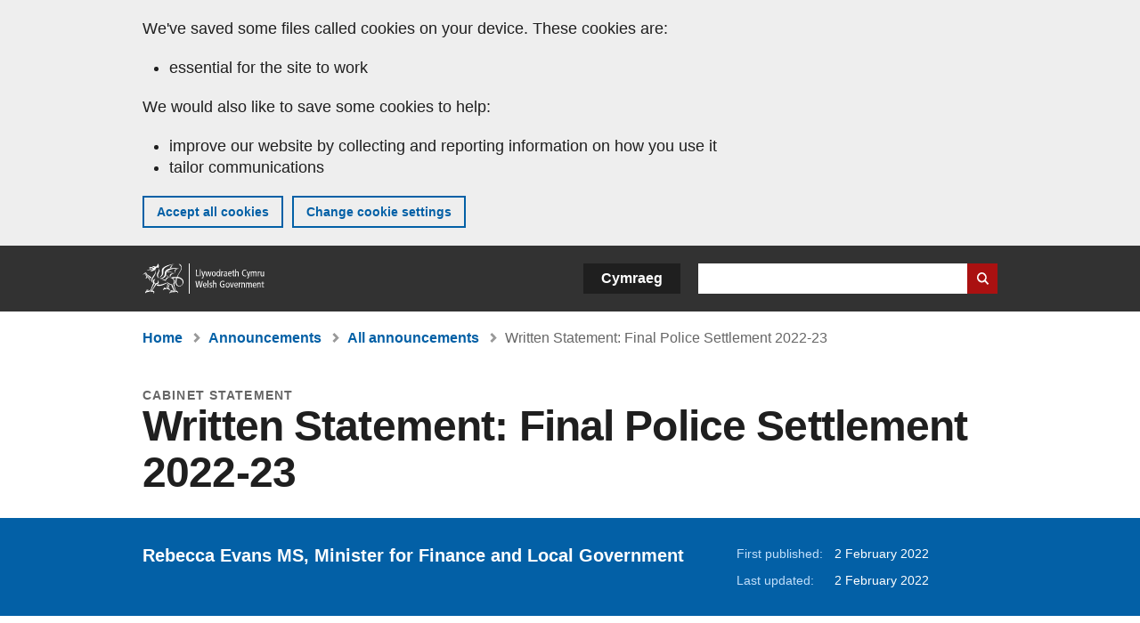

--- FILE ---
content_type: text/html; charset=UTF-8
request_url: https://www.gov.wales/written-statement-final-police-settlement-2022-23
body_size: 8249
content:

<!DOCTYPE html>
<html lang="en" dir="ltr" prefix="og: https://ogp.me/ns#">
  <head>
          <meta charset="utf-8" />
<script>(function(w,d,s,l,i){w[l]=w[l]||[];w[l].push({'gtm.start':
         new Date().getTime(),event:'gtm.js'});var f=d.getElementsByTagName(s)[0],
         j=d.createElement(s),dl=l!='dataLayer'?'&amp;l='+l:'';j.async=true;j.src=
         'https://www.googletagmanager.com/gtm.js?id='+i+dl;f.parentNode.insertBefore(j,f);
         })(window,document,'script','dataLayer','GTM-MBLNKRW');</script>
<meta name="govwales:taxon_level1" content="Public sector" />
<meta name="description" content="Rebecca Evans MS, Minister for Finance and Local Government" />
<meta property="og:site_name" content="GOV.WALES" />
<meta property="og:type" content="website" />
<meta property="og:url" content="https://www.gov.wales/written-statement-final-police-settlement-2022-23" />
<meta property="og:image" content="https://www.gov.wales//themes/custom/govwales/images/content/og-global-1200.png" />
<meta name="twitter:card" content="summary" />
<meta name="twitter:description" content="Rebecca Evans MS, Minister for Finance and Local Government" />
<meta name="twitter:title" content="Written Statement: Final Police Settlement 2022-23 | GOV.WALES" />
<meta name="twitter:image" content="https://www.gov.wales//themes/custom/govwales/images/content/og-global-120.png" />
<meta name="baggage" content="sentry-trace_id=9418509c46684d00bb770a2f1f97395e,sentry-sample_rand=0.939817,sentry-public_key=00113d51a9464a1cb95a4ce91eeab326,sentry-org_id=448768,sentry-environment=production" />
<meta name="sentry-trace" content="9418509c46684d00bb770a2f1f97395e-599aa89adc754247" />
<meta name="Generator" content="Drupal 11 (https://www.drupal.org)" />
<meta name="MobileOptimized" content="width" />
<meta name="HandheldFriendly" content="true" />
<meta name="viewport" content="width=device-width, initial-scale=1.0" />
<meta name="facebook-domain-verification" content="l48d96ofv81rzfrotwtk2ffi6ue56v" />
<link rel="alternate" hreflang="en" href="https://www.gov.wales/written-statement-final-police-settlement-2022-23" />
<link rel="alternate" hreflang="cy" href="https://www.llyw.cymru/datganiad-ysgrifenedig-setliad-terfynol-yr-heddlu-2022-23" />
<link rel="canonical" href="https://www.gov.wales/written-statement-final-police-settlement-2022-23" />
<link rel="shortlink" href="https://www.gov.wales/node/45531" />

      <link rel="icon" type="image/ico"  href="/favicon.ico" >
      <link rel="shortcut icon" href="/favicon.ico" type="image/x-icon">
      <link rel="apple-touch-icon-precomposed" sizes="180x180" href="/themes/custom/govwales/favicon/apple-touch-icon-180x180-precomposed.png">
      <link rel="apple-touch-icon-precomposed" sizes="152x152" href="/themes/custom/govwales/favicon/apple-touch-icon-152x152-precomposed.png">
      <link rel="apple-touch-icon-precomposed" sizes="144x144" href="/themes/custom/govwales/favicon/apple-touch-icon-144x144-precomposed.png">
      <link rel="apple-touch-icon-precomposed" sizes="120x120" href="/themes/custom/govwales/favicon/apple-touch-icon-120x120-precomposed.png">
      <link rel="apple-touch-icon-precomposed" sizes="114x114" href="/themes/custom/govwales/favicon/apple-touch-icon-114x114-precomposed.png">
      <link rel="apple-touch-icon-precomposed" sizes="76x76" href="/themes/custom/govwales/favicon/apple-touch-icon-76x76-precomposed.png">
      <link rel="apple-touch-icon-precomposed" sizes="72x72" href="/themes/custom/govwales/favicon/apple-touch-icon-72x72-precomposed.png">
      <link rel="apple-touch-icon-precomposed" href="/themes/custom/govwales/favicon/apple-touch-icon-precomposed.png">
      <link rel="icon" sizes="192x192" href="/themes/custom/govwales/favicon/touch-icon-192.png">
      <link rel="icon" sizes="32x32" href="/themes/custom/govwales/favicon/favicon-32.png">
      <link rel="icon" sizes="48x48" href="/themes/custom/govwales/favicon/favicon-48.png">
      <meta name="msapplication-TileColor" content="#b60404">
      <meta name="msapplication-TileImage" content="/themes/custom/govwales/favicon/ms-icon-144x144.png">
      <title>Written Statement: Final Police Settlement 2022-23 (2 February 2022) | GOV.WALES</title>
      <link rel="stylesheet" media="all" href="/sites/default/files/css/css_bP7Jyy5bRmYUJTOqJM3WtzJRnx5JVMZiLkwg5ZVn0rU.css?delta=0&amp;language=en&amp;theme=govwales&amp;include=eJxNymEOwiAMBtALzXEkUqACsVLSr8zs9mpiMv--vKrHi4QRqmgiycBWfxTRyLjE_ODSXS0YY-pAPzg6pc_4q905Zh33XoOrSiK7wc_vmWRUjWZDKLYmyX7JvsZcSToalw0nnJ8hEfgNzxs8Bg" />
<link rel="stylesheet" media="all" href="/sites/default/files/css/css_rLcG0uwbwMwolz0R5xPAyP4kkT97kv3IAg1c6u-LzDU.css?delta=1&amp;language=en&amp;theme=govwales&amp;include=eJxNymEOwiAMBtALzXEkUqACsVLSr8zs9mpiMv--vKrHi4QRqmgiycBWfxTRyLjE_ODSXS0YY-pAPzg6pc_4q905Zh33XoOrSiK7wc_vmWRUjWZDKLYmyX7JvsZcSToalw0nnJ8hEfgNzxs8Bg" />

      
      </head>
    <body class="path-node page-node-type-announcement lang-en">
          <script>document.body.className = ((document.body.className) ? document.body.className + ' js' : 'js');</script>
            <div class="skip-to-main" id="skip-to-main">
      <a href="#wg_main" class="visually-hidden focusable">
        Skip to main content
      </a>
    </div>
    <noscript><iframe id="gtm-iframe" title="gtm-iframe" src="https://www.googletagmanager.com/ns.html?id=GTM-MBLNKRW" height="0" width="0" style="display:none!important;visibility:hidden"></iframe></noscript>
      <div class="dialog-off-canvas-main-canvas" data-off-canvas-main-canvas>
    

  <div id="brig-top" >

      
<div role="banner" id="wg_cookie" class="wg_cookie" aria-label="Cookies on GOV.WALES">
    <div>
    <div id="block-govwalessharedcookiecontrolblock">
  
    
      
<div id="govwales-shared-cookie-message-container">
  <div id="govwales-shared-cookie-message"  class="container-fluid">
    <p id="cookiesMessageNoJs" class="cookies-banner__description">GOV.WALES uses cookies which are essential for the site to work. Non-essential cookies are also used to tailor and improve services. By continuing to use this site, you agree to our use of cookies.</p>
    <a id="cookieOptions" class="cookies-banner__link" href="/help/cookies">About cookies</a>
  </div>
</div>

  </div>

  </div>

</div>
  
  <header id="wg_header" class="wg_header">
        <div class="header" id="header">
    <div class="gw-container">
      <div class="gw-row">
        <div class="gw-col-xs-12">
          <div id="block-govwales-branding">
  
    
      <a href="https://www.gov.wales/" title="Welsh Government" class="header__logo" id="logo"><span class="visually-hidden">Home</span></a><span class="print header__logo_print"><img src="/themes/custom/govwales/images/print/logo.png" alt="Welsh Government"></span>
</div>
<div class="language-switcher-language-url" id="block-govwales-languageswitcher" role="navigation" aria-label="Language">
      <ul class="links"><li data-drupal-language="en" data-drupal-link-system-path="node/45531" class="en is-active" aria-current="page"><a href="/written-statement-final-police-settlement-2022-23" class="language-link is-active" lang="en" role="button" hreflang="en" data-drupal-link-system-path="node/45531">English</a></li><li data-drupal-language="cy" data-drupal-link-system-path="node/45531" class="cy"><a href="https://www.llyw.cymru/datganiad-ysgrifenedig-setliad-terfynol-yr-heddlu-2022-23" class="language-link" lang="cy" role="button" hreflang="cy" data-drupal-link-system-path="node/45531">Cymraeg</a></li></ul>
  </div>

          <div class="views-exposed-form components__form" data-drupal-selector="views-exposed-form-global-keyword-search-search-page" id="block-exposedformglobal-keyword-searchsearch-page" role="search" aria-label="Search GOV.WALES">
            <form action=/search method="get" id="views-exposed-form-global-keyword-search-search-page" accept-charset="UTF-8">
              <div class="js-form-item form-item js-form-type-textfield form-item-globalkeywords js-form-item-globalkeywords">
                <label for="edit-globalkeywords">Search</label>
                <input data-drupal-selector="edit-globalkeywords" type="text" id="edit-globalkeywords" name="globalkeywords" size="30" maxlength="128" class="form-text" />
              </div>
              <div class="form-actions js-form-wrapper form-wrapper">
                <input data-drupal-selector="edit-submit-global-keyword-search" type="submit" id="edit-submit-global-keyword-search" value="Search website" class="button js-form-submit form-submit" />
              </div>
            </form>
          </div>
        </div>
      </div>
    </div>
  </div>

  </header>

      
  
  <main id="wg_main" class="wg_main">
    <div id="main__body" class="main__body">


        <div class="pre-content">
    <div id="block-breadcrumbs">
  
    
      
<nav class="breadcrumb gw-container" aria-label="Breadcrumb links">
  <p class="visually-hidden">You are here:</p>
  <ul>
                                                      <li class="first">
                  <a href="/">Home</a>
              </li>
                                        <li>
                  <a href="/announcements">Announcements</a>
              </li>
                                                      <li class="parent">
                  <a href="/announcements/search">All announcements</a>
              </li>
                                                      <li class="last">
                  Written Statement: Final Police Settlement 2022-23
              </li>
      </ul>
</nav>
<div id="content"></div>

  </div>
<div data-drupal-messages-fallback class="hidden"></div>

  </div>

  



  
  

  

  
      <div class="region-content">
      <div id="block-logoblock">
  
    
      
  </div>
<div id="block-govwales-content">
  
    
      

<article class="announcement-item">
  

        
      <header class="page-header page-header--no-border gw-container">
          <div class="page-header__type">
            <div>Cabinet statement</div>
      </div>
              <h1 class="page-header__title page-header__title--has-type"><span><span>Written Statement: Final Police Settlement 2022-23</span></span>
</h1>
      </header>

    
  
  <section class="page-content mb-40">

    

    
<div id="hero-block" class="gov">
  <div class="gw-container">
    <div class="gw-row">
      <div class="gw-col-xs-12 gw-col-md-8">
        <div class="hero-block__summary">
          
            <div><p>Rebecca Evans MS, Minister for Finance and Local Government</p>
</div>
      
        </div>
      </div>
      <div class="gw-col-xs-12 gw-col-md-4">
        <div class="header-meta">
          
<div class="gw-row first-published">
  <div class="gw-col-xs-5 label">First published:</div>
  <div class="gw-col-xs-7 item">2 February 2022</div>
</div>
  <div class="gw-row last-updated">
    <div class="gw-col-xs-5 label">Last updated:</div>
    <div class="gw-col-xs-7 item">
  <span><time datetime="2022-02-02T08:33:04Z">2 February 2022</time>
</span>
</div>
  </div>
        </div>
      </div>
    </div>
  </div>
</div>

        <div class="gw-container announcement-item__body">
      <div class="gw-row">

        
                <div class="gw-col-xs-12 gw-col-md-4 gw-col-sm-12 hidden hidden--md">
                                <div  class="block-share-top clearfix">
      <h2>Share this page</h2>
    <ul class="block-share-list active">
          <li><a href="https://x.com/intent/tweet?url=https%3A//www.gov.wales/written-statement-final-police-settlement-2022-23" class="twitter"><span class="vo_hidden">Share this page via </span>X</a></li>
          <li><a href="https://www.facebook.com/sharer/sharer.php?u=https%3A//www.gov.wales/written-statement-final-police-settlement-2022-23" class="facebook"><span class="vo_hidden">Share this page via </span>Facebook</a></li>
          <li><a href="mailto:?body=https%3A//www.gov.wales/written-statement-final-police-settlement-2022-23&amp;subject=Shared%20from%20gov.wales" class="email"><span class="vo_hidden">Share this page via </span>Email</a></li>
      </ul>
  </div>

        </div>

                <div class="gw-col-xs-12 gw-col-md-8 gw-col-sm-12">
                                    <div class="announcement-item__article" id="announcement-item__article">
                
      <div>
              <div>  <div class="paragraph paragraph--type--content paragraph--view-mode--default">
          
            <div><p>I am today laying before the Senedd the Local Government Finance Report (No.2) 2022-23 (Final Settlement – Police and Crime Commissioners). This sets out the Welsh Government’s component of the Final Police Settlement for police forces in Wales for 2022-23. Today’s announcement made by the Home Office publishes the final Police Grant allocations for policing bodies in England and Wales, to ensure that Police and Crime Commissioners are able to set precepts by 1 March.</p>

<p>Policing policy is not devolved and funding for the four Welsh police forces is delivered through a three-way arrangement involving the Home Office, the Welsh Government and council tax. For 2022-2023 the total core support for police forces in Wales will be £432.4 million.</p>

<p>A common needs-based formula, operated by the Home Office, is used to distribute funding across English and Welsh police forces, and the approach to setting and distributing the Welsh Government’s component of police funding provision is based on a principle of ensuring consistency and fairness across England and Wales.</p>

<p>The Home Office has taken the decision to transfer funding for Special Branch out of the Police Main Grant to the Counter-Terrorism Policing Grant, in line with 2021-22 budget. As the total amount being transferred is based on forces’ 2021-22 budget and will remain at that for 2022-23, the transfer will have a zero net impact for police forces.</p>

<p>As in previous years, the Home Office has overlaid its needs-based formula with a floor mechanism. This ensures all police forces in England and Wales can expect to receive an increase in core funding of 5.9% for 2022-23, before the adjustment made for the transfer of Special Branch funding, when compared with 2021-22.</p>

<p>Following consultation, the figures for the final police settlement remain as I set out in my statement on 16 December on the provisional police settlement.&nbsp; As I set out in that statement, in 2022-23, the balance of funding between the Home Office and the Welsh Government will change. The overall level of funding the police receive will not decrease but the proportion of direct Home Office funding will increase. This is purely an administrative change and will not result in any change in overall funding for any police force.</p>

<p>I propose to set the Welsh Government’s contribution to police funding for 2022-23 at £113.47 million. The floor funding is provided by the Home Office. The figures are summarised in Tables 1 to 3 of this Statement.</p>

<p>The Local Government Finance Report (No.2) 2022-23 is scheduled for debate in the Senedd on 15 February.</p>

<p><a data-entity-substitution="canonical" data-entity-type="node" data-entity-uuid="ca828ef8-ea42-41ad-8169-d088a7ee0a99" href="/police-settlement-final-2022-2023">Police settlement: final 2022 to 2023</a></p>

<h2>Police Revenue Funding</h2>

<div class="table-container" tabindex="0"><table class="MsoTableGrid">
	<caption>Table 1: Aggregate External Finance (Revenue Support Grant plus National Non Domestic Rates) (£ million) <a href="#1"><sup>1</sup></a></caption>
	<thead>
		<tr>
			<th scope="col">
			<p>Police force</p>
			</th>
			<th class="text-right" scope="col">
			<p>2018-19</p>
			</th>
			<th class="text-right" scope="col">
			<p>2019-20</p>
			</th>
			<th class="text-right" scope="col">
			<p>2020-21</p>
			</th>
			<th class="text-right" scope="col">
			<p>2021-22</p>
			</th>
			<th class="text-right" scope="col">
			<p>2022-23</p>
			</th>
		</tr>
	</thead>
	<tbody>
		<tr>
			<td>
			<p>Dyfed-Powys</p>
			</td>
			<td class="text-right">
			<p>13.101</p>
			</td>
			<td class="text-right">
			<p>13.355</p>
			</td>
			<td class="text-right">
			<p>13.150</p>
			</td>
			<td class="text-right">
			<p>13.030</p>
			</td>
			<td class="text-right">
			<p>8.667</p>
			</td>
		</tr>
		<tr>
			<td>
			<p>Gwent</p>
			</td>
			<td class="text-right">
			<p>31.083</p>
			</td>
			<td class="text-right">
			<p>31.701</p>
			</td>
			<td class="text-right">
			<p>31.790</p>
			</td>
			<td class="text-right">
			<p>31.857</p>
			</td>
			<td class="text-right">
			<p>25.939</p>
			</td>
		</tr>
		<tr>
			<td>
			<p>North Wales</p>
			</td>
			<td class="text-right">
			<p>22.122</p>
			</td>
			<td class="text-right">
			<p>22.496</p>
			</td>
			<td class="text-right">
			<p>22.614</p>
			</td>
			<td class="text-right">
			<p>22.523</p>
			</td>
			<td class="text-right">
			<p>16.513</p>
			</td>
		</tr>
		<tr>
			<td>
			<p>South Wales</p>
			</td>
			<td class="text-right">
			<p>74.594</p>
			</td>
			<td class="text-right">
			<p>75.848</p>
			</td>
			<td class="text-right">
			<p>75.845</p>
			</td>
			<td class="text-right">
			<p>75.989</p>
			</td>
			<td class="text-right">
			<p>62.352</p>
			</td>
		</tr>
		<tr>
			<td>
			<p>Total</p>
			</td>
			<td class="text-right">
			<p>140.900</p>
			</td>
			<td class="text-right">
			<p>143.400</p>
			</td>
			<td class="text-right">
			<p>143.400</p>
			</td>
			<td class="text-right">
			<p>143.400</p>
			</td>
			<td class="text-right">
			<p>113.470</p>
			</td>
		</tr>
	</tbody>
</table></div>

<div class="table-container" tabindex="0"><table class="MsoTableGrid">
	<caption>Table 2: Police Grant and Floor Funding (£ million) <sup><a href="#1">1</a>, <a href="#2">2</a>, <a href="#3">3</a></sup></caption>
	<thead>
		<tr>
			<th scope="col">
			<p>Police force</p>
			</th>
			<th class="text-right" scope="col">
			<p>2018-19</p>
			</th>
			<th class="text-right" scope="col">
			<p>2019-20</p>
			</th>
			<th class="text-right" scope="col">
			<p>2020-21</p>
			</th>
			<th class="text-right" scope="col">
			<p>2021-22</p>
			</th>
			<th class="text-right" scope="col">
			<p>2022-23</p>
			</th>
		</tr>
	</thead>
	<tbody>
		<tr>
			<td>
			<p>Dyfed-Powys</p>
			</td>
			<td class="text-right">
			<p>36.212</p>
			</td>
			<td class="text-right">
			<p>36.993</p>
			</td>
			<td class="text-right">
			<p>40.967</p>
			</td>
			<td class="text-right">
			<p>44.497</p>
			</td>
			<td class="text-right">
			<p>52.272</p>
			</td>
		</tr>
		<tr>
			<td>
			<p>Gwent</p>
			</td>
			<td class="text-right">
			<p>40.404</p>
			</td>
			<td class="text-right">
			<p>41.287</p>
			</td>
			<td class="text-right">
			<p>46.660</p>
			</td>
			<td class="text-right">
			<p>51.539</p>
			</td>
			<td class="text-right">
			<p>62.401</p>
			</td>
		</tr>
		<tr>
			<td>
			<p>North Wales</p>
			</td>
			<td class="text-right">
			<p>49.606</p>
			</td>
			<td class="text-right">
			<p>50.738</p>
			</td>
			<td class="text-right">
			<p>56.101</p>
			</td>
			<td class="text-right">
			<p>61.153</p>
			</td>
			<td class="text-right">
			<p>72.125</p>
			</td>
		</tr>
		<tr>
			<td>
			<p>South Wales</p>
			</td>
			<td class="text-right">
			<p>82.812</p>
			</td>
			<td class="text-right">
			<p>84.864</p>
			</td>
			<td class="text-right">
			<p>96.895</p>
			</td>
			<td class="text-right">
			<p>107.639</p>
			</td>
			<td class="text-right">
			<p>132.165</p>
			</td>
		</tr>
		<tr>
			<td>
			<p>Total</p>
			</td>
			<td class="text-right">
			<p>209.034</p>
			</td>
			<td class="text-right">
			<p>213.882</p>
			</td>
			<td class="text-right">
			<p>240.622</p>
			</td>
			<td class="text-right">
			<p>264.828</p>
			</td>
			<td class="text-right">
			<p>318.964</p>
			</td>
		</tr>
	</tbody>
</table></div>

<div class="table-container" tabindex="0"><table class="MsoTableGrid">
	<caption>Table 3: Total Central Support (£ million) <a href="#3"><sup>3</sup></a></caption>
	<thead>
		<tr>
			<th scope="col">
			<p>Police force</p>
			</th>
			<th class="text-right" scope="col">
			<p>2018-19</p>
			</th>
			<th class="text-right" scope="col">
			<p>2019-20</p>
			</th>
			<th class="text-right" scope="col">
			<p>2020-21</p>
			</th>
			<th class="text-right" scope="col">
			<p>2021-22</p>
			</th>
			<th class="text-right" scope="col">
			<p>2022-23</p>
			</th>
		</tr>
	</thead>
	<tbody>
		<tr>
			<td>
			<p>Dyfed-Powys</p>
			</td>
			<td class="text-right">
			<p>49.313</p>
			</td>
			<td class="text-right">
			<p>50.348</p>
			</td>
			<td class="text-right">
			<p>54.116</p>
			</td>
			<td class="text-right">
			<p>57.528</p>
			</td>
			<td class="text-right">
			<p>60.939</p>
			</td>
		</tr>
		<tr>
			<td>
			<p>Gwent</p>
			</td>
			<td class="text-right">
			<p>71.487</p>
			</td>
			<td class="text-right">
			<p>72.988</p>
			</td>
			<td class="text-right">
			<p>78.451</p>
			</td>
			<td class="text-right">
			<p>83.396</p>
			</td>
			<td class="text-right">
			<p>88.341</p>
			</td>
		</tr>
		<tr>
			<td>
			<p>North Wales</p>
			</td>
			<td class="text-right">
			<p>71.728</p>
			</td>
			<td class="text-right">
			<p>73.234</p>
			</td>
			<td class="text-right">
			<p>78.715</p>
			</td>
			<td class="text-right">
			<p>83.677</p>
			</td>
			<td class="text-right">
			<p>88.638</p>
			</td>
		</tr>
		<tr>
			<td>
			<p>South Wales</p>
			</td>
			<td class="text-right">
			<p>157.407</p>
			</td>
			<td class="text-right">
			<p>160.712</p>
			</td>
			<td class="text-right">
			<p>172.740</p>
			</td>
			<td class="text-right">
			<p>183.629</p>
			</td>
			<td class="text-right">
			<p>194.517</p>
			</td>
		</tr>
		<tr>
			<td>
			<p>Total</p>
			</td>
			<td class="text-right">
			<p>349.934</p>
			</td>
			<td class="text-right">
			<p>357.282</p>
			</td>
			<td class="text-right">
			<p>384.022</p>
			</td>
			<td class="text-right">
			<p>408.228</p>
			</td>
			<td class="text-right">
			<p>432.434</p>
			</td>
		</tr>
	</tbody>
</table></div>

<p>Notes:</p>

<p><a id="1"></a>[1] Since the 2015 Comprehensive Spending Review, the Home Office has made an annual transfer of funding to the Welsh Government in order for the Welsh Government to deliver its agreed contribution to police funding in Wales. From 2022-23 onwards, this additional funding will no longer be transferred and will, instead, be delivered by the Home Office through the Police Grant and Top Up Grant. This will result in the Welsh Government contribution to policing reducing by £29.93 million. This is purely an administrative change and will not result in any change in overall funding for any Police Force.</p>

<p><a id="2"></a>[2] This is the amount of police grant set out in section 3 of the Police Grant Report which includes the allocation under 'Principal Formula' and 'Add Rule 1' (columns a and b) plus the amount 'floor funding' that the Home Office has made available.</p>

<p><a id="3"></a>[3] Figures for 2022-23 are shown before the adjustment made for the transfer of Special Branch funding, as outlined in paragraph 4.8 of the Police Grant Report.</p></div>
      
      </div>
</div>
          </div>
  
              </div>
                              </div>

                <div class="gw-col-xs-12 gw-col-md-4 gw-col-sm-12">
          <div class="visible visible--md">
                                      <div  class="block-share-top clearfix">
      <h2>Share this page</h2>
    <ul class="block-share-list active">
          <li><a href="https://x.com/intent/tweet?url=https%3A//www.gov.wales/written-statement-final-police-settlement-2022-23" class="twitter"><span class="vo_hidden">Share this page via </span>X</a></li>
          <li><a href="https://www.facebook.com/sharer/sharer.php?u=https%3A//www.gov.wales/written-statement-final-police-settlement-2022-23" class="facebook"><span class="vo_hidden">Share this page via </span>Facebook</a></li>
          <li><a href="mailto:?body=https%3A//www.gov.wales/written-statement-final-police-settlement-2022-23&amp;subject=Shared%20from%20gov.wales" class="email"><span class="vo_hidden">Share this page via </span>Email</a></li>
      </ul>
  </div>

          </div>
                  </div>
      </div>
    </div>

        <div class="gw-container">
      <div class="gw-row">
        <div class="gw-col-xs-12 gw-col-md-8">
          

  <div class="footer-meta">
    <div class="footer-meta__basic">
      <div class="gw-row">
        <div class="gw-col-xs-12 gw-col-md-6">
          <h2 class="footer__fp">First published</h2>
          <span>2 February 2022</span>
        </div>
        <div class="gw-col-xs-12 gw-col-md-6">
                      <h2 class="footer__lp">Last updated</h2>
            <span>
  <span><time datetime="2022-02-02T08:33:04Z">2 February 2022</time>
</span>
</span>
                              </div>
      </div>
    </div>
  </div>
        </div>
      </div>
    </div>

  </section>
</article>

  </div>

  </div>


  
  

  

  


    </div>
  </main>

        <div class="pre_sharebar" id="presharebar">
    <div class="pre_sharebar__components gw-container">
      
    </div>
  </div>

  
      <div role="banner" id="wg_pagefeedback" class="wg_pagefeedback" aria-label="Report anything wrong with this page">
        <div>
    <div id="block-pagefeedbackblock">
  
    
      <div  class="gw-container">
  <a href="mailto:digital@gov.wales?url=https%3A//www.gov.wales/written-statement-final-police-settlement-2022-23&amp;subject=Report%20on%20/written-statement-final-police-settlement-2022-23&amp;body=Page%20URL%3A%20https%3A//www.gov.wales/written-statement-final-police-settlement-2022-23%0APage%20Title%3A%20Written%20Statement%3A%20Final%20Police%20Settlement%202022-23%0AYour%20report%3A%0A" id="page-feedback-link">Report anything wrong with this page</a>
</div>

  </div>

  </div>

    </div>
  
      
<div class="sharebar" id="sharebar" role="complementary" aria-label="Share this page">
  <div class="sharebar__components gw-container">
        <div class="main__sharebar">
      <div  class="block-share">
      <h2>Share this page</h2>
    <ul class="block-share-list active" id="sharePageLinks">
          <li><a href="https://x.com/intent/tweet?url=https%3A//www.gov.wales/written-statement-final-police-settlement-2022-23" class="twitter"><span class="vo_hidden">Share this page via </span>X</a></li>
          <li><a href="https://www.facebook.com/sharer/sharer.php?u=https%3A//www.gov.wales/written-statement-final-police-settlement-2022-23" class="facebook"><span class="vo_hidden">Share this page via </span>Facebook</a></li>
          <li><a href="mailto:?body=https%3A//www.gov.wales/written-statement-final-police-settlement-2022-23&amp;subject=Shared%20from%20gov.wales" class="email"><span class="vo_hidden">Share this page via </span>Email</a></li>
      </ul>
  </div>

    <div id="sharebar__backtotop" class="btn--outlined btn--arrow-up">
    <a role="button" href="#brig-top">Back to top</a>
  </div>
</div>

    </div>
</div>

  
      
  <footer class="footer" id="footer">
    <div class="footer__components gw-container">
            <nav  id="block-footer" aria-label="Footer links">
  
  

        
              <ul class="menu clearfix">
              <li class="menu__item">
        <a href="/contact-us" aria-label="Contact us, Welsh Government and our main services" data-drupal-link-system-path="node/19808">Contact us</a>
              </li>
          <li class="menu__item">
        <a href="/accessibility-statement-govwales" aria-label="Accessibility statement for GOV.WALES" data-drupal-link-system-path="node/17">Accessibility</a>
              </li>
          <li class="menu__item">
        <a href="/copyright-statement" aria-label="Copyright statement for GOV.WALES" data-drupal-link-system-path="node/15">Copyright statement</a>
              </li>
          <li class="menu__item">
        <a href="/help/cookies" aria-label="Cookies on GOV.WALES" data-drupal-link-system-path="help/cookies">Cookies</a>
              </li>
          <li class="menu__item">
        <a href="/website-privacy-policy" aria-label="Website privacy notice" data-drupal-link-system-path="node/16">Privacy</a>
              </li>
          <li class="menu__item">
        <a href="/terms-and-conditions" aria-label="Terms and conditions for GOV.WALES" data-drupal-link-system-path="node/19">Terms and conditions</a>
              </li>
          <li class="menu__item">
        <a href="/welsh-government-modern-slavery-statement" aria-label="Welsh Government Modern Slavery Statement" data-drupal-link-system-path="node/56662">Modern slavery statement</a>
              </li>
          <li class="menu__item">
        <a href="/alternative-languages" aria-label="Alternative languages on GOV.WALES" data-drupal-link-system-path="node/34131">Alternative languages</a>
              </li>
        </ul>
  


  </nav>

        </div>
    <div class="footer_logo gw-container" id="footer_logo">
      <a href="https://www.gov.wales/" class="footer__logo" id="footerlogo"><span class="visually-hidden">Home</span></a>
    </div>
  </footer>



  
  </div>

  </div>

    
          <script type="application/json" data-drupal-selector="drupal-settings-json">{"path":{"baseUrl":"\/","pathPrefix":"","currentPath":"node\/45531","currentPathIsAdmin":false,"isFront":false,"currentLanguage":"en"},"pluralDelimiter":"\u0003","suppressDeprecationErrors":true,"cookieControl":{"apiKey":"f8563f4f829c21ec822867d963b5ca91d31d6df7","necessaryCookies":["CookieControl","cookie_message"],"settingsCookies":["WG-path*","Drupal.*","pa*","History.store","remember_checked_on","boxNum*","WG-global*"],"usageCookies":["JSESSIONID","_ga*","_gid*","_gat*","__cfduid*","IDSYNC","fm-websync-*"],"communicationsCookies":["auth_token","csrf_same_site*","dnt","eu_cn","guest_id","kdt","lang","muc","remember_checked_on","rweb_optin","tfw_exp","twid","vwo*","fb*","gcl*","cb*","d_id","ei_client_id","europe","ga_*","tbp-*","trd_*","tuuid*","ufc*","OptanonConsentnt","__utmzzses","_mkto_trk","vis_opt*","KRTBCOOKIE_10","PUBMDCID","PugT","__adroll*","_ar*","__consent","adrl","c","cookieJartestCookie","i","obuid","t_gid","tluid","APID*","B","CM*","syndication_guest_id","personalization_id","APISID","CONSENT","HSID","NID","c_user","datr","fr","sb","spin","xs","anj","uuid*","AID","ANID","SID","_twitter*","ads_prefs","GPS","PREF","IDE","VISITOR_INFO1_LIVE","YSC"],"cookiesLink":"https:\/\/www.gov.wales\/help\/cookies","siteName":"GOV.WALES","settingsAcceptanceMessage":"Government services may set additional cookies and, if so, will have their own cookie policy and banner.","bannerAcceptanceMessage":"Government services may set additional cookies and, if so, will have their own cookie policy and banner. You can \u003Ca href=\u0022https:\/\/www.gov.wales\/help\/cookies\u0022\u003Echange your cookie settings\u003C\/a\u003E at any time.","privacyPolicy":"\/details-about-cookies-govwales"},"raven":{"options":{"dsn":"https:\/\/00113d51a9464a1cb95a4ce91eeab326@o448768.ingest.sentry.io\/5430655","environment":"production","sendClientReports":null,"sendDefaultPii":false,"ignoreErrors":["fbq is not defined","Can\u0027t find variable: fbq","Non-Error promise rejection captured","Cannot read properties of undefined (reading \u0027callbacks\u0027)","TypeError deliverError(\u003Canonymous\u003E)","Can\u0027t find variable: _AutofillCallbackHandler"]},"autoSessionTracking":null,"showReportDialog":null,"browserTracingOptions":{"enableInp":null}},"user":{"uid":0,"permissionsHash":"fa1365a66dc5dccc4a7d3f371ec8ad9dc07fd966472390d1b9a83b22f72a3810"}}</script>
<script src="/core/assets/vendor/jquery/jquery.min.js?v=4.0.0-rc.1"></script>
<script src="/sites/default/files/js/js_7dddVr3tDvNXlt7Wn5Z5HKB777MvcTI5pyen04kkM00.js?scope=footer&amp;delta=1&amp;language=en&amp;theme=govwales&amp;include=eJxLzy8rT8xJLdZPz8lPSszJKtZJh4rEF2ckFqWmxCfn52dnpgKpvJKi_Bx9VC6S6swSsGhaZrp-UWJZap4OmISwAUe2KO0"></script>
<script src="/modules/contrib/raven/js/bundle.tracing.min.js?v=10.32.1"></script>
<script src="/sites/default/files/js/js_YzgiGpHMDrTYSiqzcqWdW60d84P9uNbK1HuVZVjCQ1k.js?scope=footer&amp;delta=3&amp;language=en&amp;theme=govwales&amp;include=eJxLzy8rT8xJLdZPz8lPSszJKtZJh4rEF2ckFqWmxCfn52dnpgKpvJKi_Bx9VC6S6swSsGhaZrp-UWJZap4OmISwAUe2KO0"></script>

        <div id="detect__breakpoint">
      <div class="breakpoint device-xs"></div>
      <div class="breakpoint device-sm"></div>
      <div class="breakpoint device-md"></div>
      <div class="breakpoint device-lg"></div>
    </div>
  </body>
</html>
